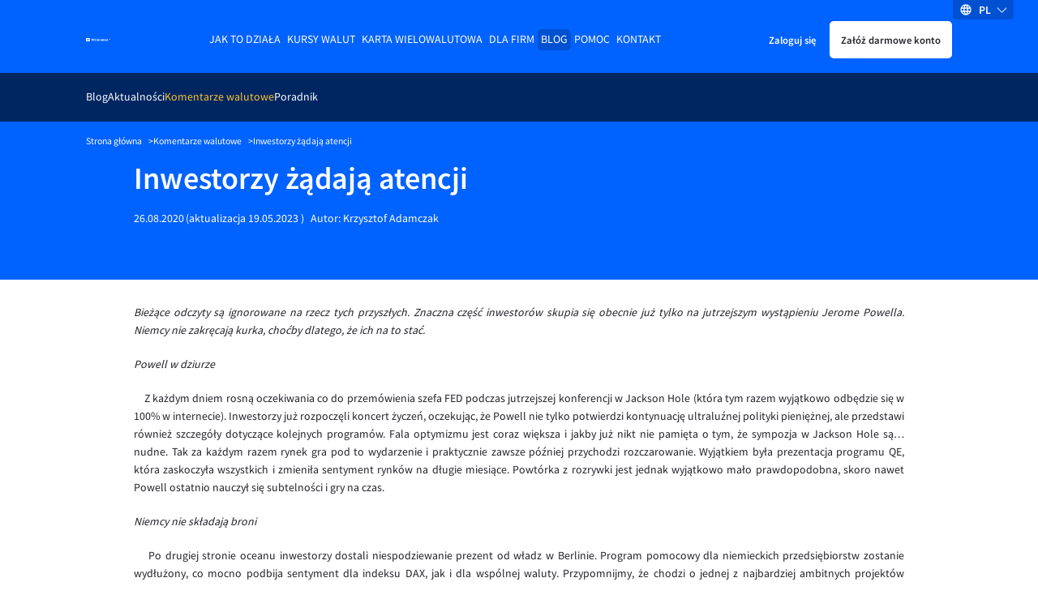

--- FILE ---
content_type: text/html
request_url: https://www.walutomat.pl/komentarze-walutowe/inwestorzy-zadaja-atencji/
body_size: 17790
content:
<!doctype html>
<html lang="pl-PL">

<head>
  <meta charset="UTF-8">
  <meta
    name="viewport"
    content="width=device-width, initial-scale=1"
  >

  <script>
// USER
var USER_BASE_URL_WT = 'https://user.walutomat.pl';
var CMS_BASE_URL_WT = 'https://www.walutomat.pl';
var REGISTRY_URL = 'https://user.walutomat.pl/#/registration';
var LOGIN_BASE_URL_WT = 'https://panel.walutomat.pl/logowanie';
// BIZ
var BIZ_BASE_URL_WT = 'https://biz.walutomat.pl';
var BIZ_CMS_BASE_URL_WT = 'https://walutomat.biz/';
var BIZ_REGISTRY_URL = 'https://biz.walutomat.pl/#/registration/';
var BIZ_LOGIN_BASE_URL_WT = 'https://login-biz.walutomat.pl/';
</script>
<meta name='robots' content='index, follow, max-image-preview:large, max-snippet:-1, max-video-preview:-1' />
	<style>img:is([sizes="auto" i], [sizes^="auto," i]) { contain-intrinsic-size: 3000px 1500px }</style>
	<link rel="alternate" hreflang="pl-pl" href="https://www.walutomat.pl/komentarze-walutowe/inwestorzy-zadaja-atencji/" />
<link rel="alternate" hreflang="x-default" href="https://www.walutomat.pl/komentarze-walutowe/inwestorzy-zadaja-atencji/" />

	<!-- This site is optimized with the Yoast SEO plugin v24.3 - https://yoast.com/wordpress/plugins/seo/ -->
	<title>Inwestorzy żądają atencji - Walutomat.pl</title>
	<meta name="description" content="Kursy walut, decyzje banków centralnych, odczyty makroekonomiczne i najważniejsze wydarzenia na rynku forex komentują eksperci Walutomat.pl" />
	<link rel="canonical" href="https://www.walutomat.pl/komentarze-walutowe/inwestorzy-zadaja-atencji/" />
	<meta property="og:locale" content="pl_PL" />
	<meta property="og:type" content="article" />
	<meta property="og:title" content="Inwestorzy żądają atencji - Walutomat.pl" />
	<meta property="og:description" content="Kursy walut, decyzje banków centralnych, odczyty makroekonomiczne i najważniejsze wydarzenia na rynku forex komentują eksperci Walutomat.pl" />
	<meta property="og:site_name" content="Kantor wymiany walut - Walutomat.pl" />
	<meta property="article:publisher" content="https://facebook.com/walutomat" />
	<meta property="article:modified_time" content="2023-05-19T12:14:28+00:00" />
	<meta property="og:image" content="https://www.walutomat.pl/wp-content/uploads/2015/03/walutomat_logo_fb.png" />
	<meta name="twitter:card" content="summary_large_image" />
	<meta name="twitter:site" content="@walutomat" />
	<script type="application/ld+json" class="yoast-schema-graph">{"@context":"https://schema.org","@graph":[{"@type":"WebPage","@id":"https://www.walutomat.pl/komentarze-walutowe/inwestorzy-zadaja-atencji/","url":"https://www.walutomat.pl/komentarze-walutowe/inwestorzy-zadaja-atencji/","name":"Inwestorzy żądają atencji - Walutomat.pl","isPartOf":{"@id":"https://www.walutomat.pl/#website"},"datePublished":"2020-08-26T13:17:05+00:00","dateModified":"2023-05-19T12:14:28+00:00","description":"Kursy walut, decyzje banków centralnych, odczyty makroekonomiczne i najważniejsze wydarzenia na rynku forex komentują eksperci Walutomat.pl","breadcrumb":{"@id":"https://www.walutomat.pl/komentarze-walutowe/inwestorzy-zadaja-atencji/#breadcrumb"},"inLanguage":"pl-PL","potentialAction":[{"@type":"ReadAction","target":["https://www.walutomat.pl/komentarze-walutowe/inwestorzy-zadaja-atencji/"]}]},{"@type":"BreadcrumbList","@id":"https://www.walutomat.pl/komentarze-walutowe/inwestorzy-zadaja-atencji/#breadcrumb","itemListElement":[{"@type":"ListItem","position":1,"name":"Strona główna","item":"https://www.walutomat.pl/"},{"@type":"ListItem","position":2,"name":"Komentarze walutowe","item":"https://www.walutomat.pl/komentarze-walutowe/"},{"@type":"ListItem","position":3,"name":"Inwestorzy żądają atencji"}]},{"@type":"WebSite","@id":"https://www.walutomat.pl/#website","url":"https://www.walutomat.pl/","name":"Kantor wymiany walut - Walutomat.pl","description":"Walutomat to platforma wymiany walut online, w którym waluty wymienisz z innymi osobami i firmami.","potentialAction":[{"@type":"SearchAction","target":{"@type":"EntryPoint","urlTemplate":"https://www.walutomat.pl/?s={search_term_string}"},"query-input":{"@type":"PropertyValueSpecification","valueRequired":true,"valueName":"search_term_string"}}],"inLanguage":"pl-PL"}]}</script>
	<!-- / Yoast SEO plugin. -->


				<style>@font-face{font-family:Source Sans Pro;src:local("SourceSansPro-Bold"),url(/wp-content/themes/wt-theme/assets/fonts/sourcesanspro/700.woff2) format("woff2"),url(/wp-content/themes/wt-theme/assets/fonts/sourcesanspro/700.woff) format("woff");font-weight:700;font-style:normal;font-display:swap}@font-face{font-family:Source Sans Pro;src:local("SourceSansPro-Semibold"),url(/wp-content/themes/wt-theme/assets/fonts/sourcesanspro/600.woff2) format("woff2"),url(/wp-content/themes/wt-theme/assets/fonts/sourcesanspro/600.woff) format("woff");font-weight:600;font-style:normal;font-display:swap}@font-face{font-family:Source Sans Pro;src:local("SourceSansPro-Regular"),url(/wp-content/themes/wt-theme/assets/fonts/sourcesanspro/400.woff2) format("woff2"),url(/wp-content/themes/wt-theme/assets/fonts/sourcesanspro/400.woff) format("woff");font-weight:400;font-style:normal;font-display:swap}@font-face{font-family:Source Sans Pro;src:local("SourceSansPro-Light"),url(/wp-content/themes/wt-theme/assets/fonts/sourcesanspro/300.woff2) format("woff2"),url(/wp-content/themes/wt-theme/assets/fonts/sourcesanspro/300.woff) format("woff");font-weight:300;font-style:normal;font-display:swap}.h1,.h2,.h3,.h4,.h5,.h6,h1,h2,h3,h4,h5,h6{font-weight:600;color:#23232a}.h1,.h2,.h3,.h4,h1,h2,h3,h4{display:block;margin-bottom:20px}.h1,h1{color:#23232a;font-size:34px;line-height:36px}.h2,h2{font-size:24px;line-height:30px}.h3,h3{font-size:20px;line-height:1.1}a{transition-duration:.3s;transition-timing-function:ease;transition-property:color;color:#0062ff;text-decoration:none}b,strong,th{font-weight:600}th{text-align:left}small{font-size:11px}body{display:flex;flex-direction:column;font-family:Source Sans Pro,system-ui,-apple-system,Segoe UI,Roboto,Ubuntu,Cantarell,Noto Sans,sans-serif;font-size:13px;font-weight:400;line-height:22px;min-height:100%;background-color:#fff;background-color:var(--bg-color);color:#23232a;color:var(--text-color);-ms-scroll-chaining:none;overscroll-behavior:none;overflow-y:scroll;-webkit-overflow-scrolling:touch}*,:after,:before{box-sizing:border-box;-webkit-tap-highlight-color:transparent}*{margin:0}body,html{touch-action:manipulation;-webkit-font-smoothing:antialiased;-moz-osx-font-smoothing:grayscale;font-smoothing:antialiased;text-rendering:optimizeSpeed;-webkit-text-size-adjust:100%;-moz-text-size-adjust:100%;text-size-adjust:100%;text-shadow:rgba(0,0,0,.01) 0 0 1px;scroll-behavior:smooth}html{height:100%}canvas,img,picture,svg,video{display:block;max-width:100%;height:auto;-webkit-user-select:none;-moz-user-select:none;-ms-user-select:none;user-select:none}button,input,select,textarea{font:inherit;color:#23232a}h1,h2,h3,h4,h5,h6,p{word-wrap:break-word}[hidden]{display:none!important}.container{width:100%;max-width:980px;margin:0 auto;padding:0 15px}.white-bg{background-color:#fff;color:#23232a}.blue-100-bg{background-color:#f2f7ff;color:#23232a}.blue-700-bg{background-color:#0062ff;color:#fff}.blue-600-bg{background-color:#2d7eff;color:#fff}.blue-1000-bg{background-color:#002662;color:#fff}.gray-1000-bg{background-color:#23232a;color:#fff}.blue-800-bg{background-color:#0051d2;color:#fff}.content-clip{overflow:hidden;position:relative;flex-grow:1;-webkit-overflow-scrolling:touch}.content-clip--flex{display:flex;flex-direction:column}.standard-paddings{padding-top:42px;padding-bottom:42px}.black-to-gray{filter:invert(41%) sepia(10%) saturate(451%) hue-rotate(182deg) brightness(94%) contrast(80%)}.black-to-orange{filter:invert(75%) sepia(49%) saturate(5509%) hue-rotate(359deg) brightness(102%) contrast(106%)}.black-to-white{filter:invert(100%) sepia(0) saturate(7492%) hue-rotate(319deg) brightness(104%) contrast(100%)}:root{--primary-color:#0062ff;--blue-box-shadow-color:#91919e;--error-text-color:#d11c1c;--input-error-background:#ffeaea;--input-error-text:#d11c1c;--bg-color:#fff;--text-color:#23232a;--text-error-color:#d11c1c;--headline-color:#23232a;--subheadline-color:#23232a;--border-color:#23232a;--blue-100-bg-color:#f2f7ff;--blue-100-bg-headline-color:#23232a;--blue-100-bg-subheadline-color:#23232a;--blue-100-bg-text-color:#23232a;--blue-100-bg-anchor-color:#0062ff;--blue-100-bg-anchor-hover-color:#ffb500;--blue-100-bg-border-color:#23232a;--blue-600-bg-color:#2d7eff;--blue-600-bg-headline-color:#fff;--blue-600-bg-subheadline-color:#fff;--blue-600-bg-text-color:#fff;--blue-600-bg-anchor-color:#fff;--blue-600-bg-anchor-hover-color:#fff;--blue-600-bg-border-color:#7c7c8a;--blue-700-bg-color:#0062ff;--blue-700-bg-headline-color:#fff;--blue-700-bg-subheadline-color:#fff;--blue-700-bg-text-color:#fff;--blue-700-bg-anchor-color:#fff;--blue-700-bg-anchor-hover-color:#ffb500;--blue-700-bg-border-color:#86b5ff;--blue-800-bg-color:#0051d2;--blue-800-bg-headline-color:#fff;--blue-800-bg-subheadline-color:#fff;--blue-800-bg-text-color:#fff;--blue-800-bg-anchor-color:#fff;--blue-800-bg-anchor-hover-color:#fff;--blue-800-bg-border-color:#fff;--blue-1000-bg-color:#002662;--blue-1000-bg-headline-color:#fff;--blue-1000-bg-subheadline-color:#fff;--blue-1000-bg-text-color:#fff;--blue-1000-bg-anchor-color:#fff;--blue-1000-bg-anchor-hover-color:#fff;--blue-1000-bg-border-color:#7c7c8a;--primary-button-border:#0062ff;--primary-button-background:#0062ff;--primary-button-text:#fff;--primary-button-border-hover:#2d7eff;--primary-button-background-hover:#2d7eff;--primary-button-text-hover:#fff;--primary-button-border-active:#2d7eff;--primary-button-background-active:#2d7eff;--primary-button-text-active:#fff;--primary-button-border-focus:#2d7eff;--primary-button-background-focus:#2d7eff;--primary-button-text-focus:#fff;--primary-button-outline-focus:#0062ff}:root,[data-theme=dark]{--secondary-color:#ffb500;--chart-best-purchase:#ad7b00;--chart-best-sale:#0062ff;--chart-average-rate:#00994f;--dark-black-box-shadow-color:#686876;--black-box-shadow-color:#41414d;--disabled-bg-color:#686876;--success-text-color:#00703a;--alert-success-bg-color:#6bffb8;--alert-success-text-color:#41414d;--alert-success-border-color:#6bffb8;--alert-error-bg-color:#ffeaea;--alert-error-text-color:#d11c1c;--alert-error-border-color:#ffeaea;--alert-spinner-bg-color:#ebebf0;--spinner-bg-color:#ebebf0;--spinner-color:#0062ff;--input-error-border:#d11c1c;--anchor-color:#0062ff;--anchor-hover-color:#ffb500;--light-border-color:#cadeff;--show-password-button:#686876;--secondary-button-border:#cadeff;--secondary-button-background:#cadeff;--secondary-button-text:#002662;--secondary-button-border-hover:#f2f7ff;--secondary-button-background-hover:#f2f7ff;--secondary-button-text-hover:#002662;--secondary-button-border-active:#86b5ff;--secondary-button-background-active:#86b5ff;--secondary-button-text-active:#002662;--secondary-button-border-focus:#f2f7ff;--secondary-button-background-focus:#f2f7ff;--secondary-button-text-focus:#002662;--secondary-button-outline-focus:#0062ff;--white-button-border:#fff;--white-button-background:#fff;--white-button-text:#23232a;--white-button-border-hover:#ebebf0;--white-button-background-hover:#ebebf0;--white-button-text-hover:#23232a;--white-button-border-active:#ebebf0;--white-button-background-active:#ebebf0;--white-button-text-active:#23232a;--white-button-border-focus:#ebebf0;--white-button-background-focus:#ebebf0;--white-button-text-focus:#23232a;--white-button-outline-focus:#ebebf0;--transparent-button-border:transparent;--transparent-button-background:transparent;--transparent-button-text:inherit;--transparent-button-border-hover:#2d7eff;--transparent-button-background-hover:#2d7eff;--transparent-button-text-hover:#fff;--transparent-button-border-active:#2d7eff;--transparent-button-background-active:#2d7eff;--transparent-button-text-active:#fff;--transparent-button-border-focus:#2d7eff;--transparent-button-background-focus:#2d7eff;--transparent-button-text-focus:#fff;--transparent-button-outline-focus:#0062ff;--orange-button-border:#ffb500;--orange-button-background:#ffb500;--orange-button-text:#23232a;--orange-button-border-hover:#ffcf5c;--orange-button-background-hover:#ffcf5c;--orange-button-text-hover:#23232a;--orange-button-border-active:#ffcf5c;--orange-button-background-active:#ffcf5c;--orange-button-text-active:#23232a;--orange-button-border-focus:#ffcf5c;--orange-button-background-focus:#ffcf5c;--orange-button-text-focus:#23232a;--orange-button-outline-focus:#0062ff}[data-theme=dark]{--primary-color:#86b5ff;--blue-box-shadow-color:#91919e;--error-text-color:#ff8e8e;--input-error-background:#23232a;--input-error-text:#ff8e8e;--bg-color:#000;--text-color:#f7f7f9;--text-error-color:#ff8e8e;--headline-color:#f7f7f9;--subheadline-color:#f7f7f9;--border-color:#91919e;--blue-100-bg-color:#23232a;--blue-100-bg-headline-color:#f7f7f9;--blue-100-bg-subheadline-color:#f7f7f9;--blue-100-bg-text-color:#f7f7f9;--blue-100-bg-anchor-color:#0062ff;--blue-100-bg-anchor-hover-color:#ffb500;--blue-100-bg-border-color:#91919e;--blue-600-bg-color:#2d7eff;--blue-600-bg-headline-color:#fff;--blue-600-bg-subheadline-color:#fff;--blue-600-bg-text-color:#fff;--blue-600-bg-anchor-color:#fff;--blue-600-bg-anchor-hover-color:#fff;--blue-600-bg-border-color:#7c7c8a;--blue-700-bg-color:#0062ff;--blue-700-bg-headline-color:#fff;--blue-700-bg-subheadline-color:#fff;--blue-700-bg-text-color:#fff;--blue-700-bg-anchor-color:#fff;--blue-700-bg-anchor-hover-color:#ffb500;--blue-700-bg-border-color:#86b5ff;--blue-800-bg-color:#0051d2;--blue-800-bg-headline-color:#fff;--blue-800-bg-subheadline-color:#fff;--blue-800-bg-text-color:#fff;--blue-800-bg-anchor-color:#fff;--blue-800-bg-anchor-hover-color:#fff;--blue-800-bg-border-color:#fff;--blue-1000-bg-color:#002662;--blue-1000-bg-headline-color:#fff;--blue-1000-bg-subheadline-color:#fff;--blue-1000-bg-text-color:#fff;--blue-1000-bg-anchor-color:#fff;--blue-1000-bg-anchor-hover-color:#fff;--blue-1000-bg-border-color:#7c7c8a;--primary-button-border:#86b5ff;--primary-button-background:#86b5ff;--primary-button-text:#000;--primary-button-border-hover:#5a99ff;--primary-button-background-hover:#5a99ff;--primary-button-text-hover:#000;--primary-button-border-active:#5a99ff;--primary-button-background-active:#5a99ff;--primary-button-text-active:#000;--primary-button-border-focus:#5a99ff;--primary-button-background-focus:#5a99ff;--primary-button-text-focus:#000;--primary-button-outline-focus:#5a99ff}.header{padding-top:22px;padding-bottom:20px;position:relative}.header__container{position:relative;z-index:9998}.header.container{max-width:1098px}.header__inner{display:flex;align-items:center;justify-content:space-between;height:42px}.header__logotype-anchor{display:inline-block;line-height:0}.header__logotype{position:relative;display:flex;margin-right:auto;min-width:30px}.header__fast-cta{display:flex;align-items:center;margin-left:10px}.header__register.button{padding:10px 12px}.header__sign-in{padding:10px 5px;margin-right:5px}.header__mobile-button-container{display:flex;margin-right:10px}.header__mobile-button{border-radius:5px;-webkit-appearance:none;-moz-appearance:none;appearance:none;cursor:pointer;border:none;height:28px;width:28px;background-image:url("data:image/svg+xml;charset=utf-8,%3Csvg xmlns='http://www.w3.org/2000/svg' viewBox='0 0 32 32'%3E%3Cpath fill='%23fff' d='M4 10h24a2 2 0 000-4H4a2 2 0 000 4zm24 4H4a2 2 0 000 4h24a2 2 0 000-4zm0 8H4a2 2 0 000 4h24a2 2 0 000-4z'/%3E%3C/svg%3E");background-repeat:no-repeat;background-position:50%;background-color:transparent;background-size:22px}.header__menu-anchor{display:inline-block;margin-bottom:30px}.header__menu-wrapper{position:fixed;top:0;bottom:0;left:0;width:230px;background-color:#002662;transform:translateX(-100%);transition:transform .3s linear;overflow-y:auto;padding:32px 16px;z-index:2;-webkit-overflow-scrolling:touch}.header__menu-background{position:fixed;top:0;right:0;bottom:0;left:0;background-color:#000;opacity:.3;display:none;z-index:1}.button{-webkit-appearance:none;-moz-appearance:none;appearance:none;cursor:pointer;padding:10px 18px;font-size:12px;border:2px solid #0062ff;border:2px solid var(--primary-button-border);background-color:#0062ff;background-color:var(--primary-button-background);color:#fff;color:var(--primary-button-text);border-radius:5px;text-decoration:none;transition-duration:.5s;transition-timing-function:ease;transition-property:color,opacity,background-color,border-color;display:inline-block;text-align:center}.button--secondary{border-color:#cadeff;border-color:var(--secondary-button-border);background-color:#cadeff;background-color:var(--secondary-button-background);color:#002662;color:var(--secondary-button-text)}.button--white{border-color:#fff;border-color:var(--white-button-border);background-color:#fff;background-color:var(--white-button-background);color:#23232a;color:var(--white-button-text)}.button--transparent{border-color:transparent;border-color:var(--transparent-button-border);background-color:transparent;background-color:var(--transparent-button-background);color:inherit;color:var(--transparent-button-text)}.button--orange{border-color:#ffb500;border-color:var(--orange-button-border);background-color:#ffb500;background-color:var(--orange-button-background);color:#23232a;color:var(--orange-button-text)}.button.is-bold{font-weight:600}.button.is-uppercase{text-transform:uppercase}.button.is-full-width{width:100%}.button.is-big{font-size:18px;line-height:24px}.main-desktop-menu,.main-desktop-menu__container{padding-left:0;list-style:none}.main-desktop-menu ul{list-style:none;padding-left:20px}.main-desktop-menu>.main-desktop-menu__item>.main-desktop-menu__item-anchor{text-transform:uppercase;text-decoration:none}.main-desktop-menu .current-menu-item>.main-desktop-menu__item-anchor{color:#ffc22e}.main-desktop-menu__item-anchor{margin-bottom:12px;display:flex;text-decoration:none;color:#fff}.main-desktop-menu .menu-item-has-children>.main-desktop-menu__item-anchor{display:flex;align-items:center}.main-desktop-menu .menu-item-has-children>.main-desktop-menu__item-anchor:after{content:"";border:solid #fff;border-width:0 1px 1px 0;display:inline-block!important;padding:3px;margin-left:auto;transition:all .3s ease-out;transform:rotate(45deg);margin-right:1px}.main-desktop-menu .menu-item-has-children>.main-desktop-menu__sub-menu-1,.main-desktop-menu .menu-item-has-children>.main-desktop-menu__sub-menu-2{display:none!important}.main-mobile-menu{display:none;position:absolute;top:calc(100% + 7px);left:50%;transform:translateX(-50%);flex-direction:column;border:1px solid #ebebf0;border-radius:5px;background-color:#fff;padding:0;max-height:280px;overflow:auto;list-style:none;text-align:center;color:#23232a;-webkit-overflow-scrolling:touch}.main-mobile-menu__container{position:relative;z-index:3;height:45px;color:#fff}.main-mobile-menu__container:before{position:absolute;top:0;bottom:0;left:50%;background:#002662;z-index:-1;width:100vw;transform:translateX(-50vw);content:""}.main-mobile-menu__container.is-sticky{position:fixed;top:0;right:0;left:0;z-index:100}.main-mobile-menu__btn{display:block;border:none;background-color:transparent;margin:auto;padding-right:12px;padding-left:12px;height:100%;color:#fff;cursor:pointer;transition:all .2s ease-out}.main-mobile-menu__btn:after{display:inline-block;border:solid #fff;border-width:0 1px 1px 0;transition:all .2s ease-out;transform:rotate(45deg);margin-bottom:2px;margin-left:10px;padding:4px;content:""}.lang-switcher.is-desktop{position:absolute;top:0;right:30px;z-index:9999;display:none}.lang-switcher__inner{position:relative}.lang-switcher__switcher-list{list-style:none;margin:0;padding:0}.lang-switcher__switcher-dropdown{left:calc(50% - 27px);top:10px;width:55px;position:relative;box-shadow:0 3px 7px #41414d;border-radius:5px;background-color:#fff}.lang-switcher__switcher-dropdown:before{display:block;content:" ";position:absolute;width:0;height:0;border-color:transparent transparent #fff;border-style:solid;border-width:0 7.5px 10px;top:-10px;right:20px}.lang-switcher__switcher-link{display:block;padding:5px 10px;color:#41414d}.lang-switcher__switcher-link:hover{color:#41414d;text-decoration:none}.lang-switcher__switcher-option{cursor:pointer;-webkit-user-select:none;-moz-user-select:none;-ms-user-select:none;user-select:none;text-align:center;text-transform:uppercase}.lang-switcher__switcher-option:not(:last-of-type){border-bottom:1px solid #ebebf0}.lang-switcher__switcher-option.focus-visible,.lang-switcher__switcher-option.is-selected,.lang-switcher__switcher-option:active,.lang-switcher__switcher-option:focus-visible,.lang-switcher__switcher-option:hover{font-weight:700}.lang-switcher__current-lang{display:flex;flex-direction:row;width:75px;height:24px;align-items:center;justify-content:space-evenly;cursor:pointer}.lang-switcher__current-lang.is-desktop{background:#0051d2;border-bottom-left-radius:4px;border-bottom-right-radius:4px}.lang-switcher__current-lang.is-mobile{background-color:#0051d2;border-radius:5px;height:32px;width:78px}.lang-switcher__current-lang-icon{flex-shrink:0;flex-grow:0;display:flex;height:16px;width:16px}.lang-switcher__current-lang-label{color:#fff;font-weight:600;text-transform:uppercase;flex-shrink:0;flex-grow:0;-webkit-user-select:none;-moz-user-select:none;-ms-user-select:none;user-select:none}.lang-switcher__current-lang-chevron{display:flex;height:13px;width:13px;flex-shrink:0;flex-grow:0}.single-page-header__content-wrapper{padding-bottom:40px}.single-page-header__title{color:#fff}.single-page-header__content.is-squeezed,.single-page-header__title.is-squeezed{max-width:400px}.single-page-header__content{font-size:15px;line-height:18px}.single-page-header__content--mb-24{margin-bottom:24px}.single-page-header__background{display:none}.breadcrumbs{max-width:1098px}.breadcrumbs__container{padding-top:16px;padding-bottom:16px;font-size:11px;line-height:17px;background-color:#0062ff;color:#fff}.breadcrumbs__list{list-style:none;margin:0;padding:0;display:flex;flex-wrap:wrap;gap:8px}.breadcrumbs__item:not(:last-child):after{content:">";margin-left:8px;speak:none}.breadcrumbs__anchor{color:#fff}.chevron-left,.chevron-right{-webkit-user-select:none;-moz-user-select:none;-ms-user-select:none;user-select:none}.chevron-right:after{transform:rotate(-45deg)}.chevron-left:before,.chevron-right:after{content:"";position:relative;display:inline-block;min-height:7px;min-width:7px;border-color:transparent currentcolor currentcolor transparent;border-style:solid;border-width:1px;margin-left:3px;margin-right:3px}.chevron-left:before{transform:rotate(135deg)}.blog-pagination{display:flex;align-items:center;padding-top:35px}.blog-pagination__arrow-holder{margin:0 5px}.blog-pagination__number-input{padding:7px;height:36px;width:36px;color:#23232a;border:1px solid #23232a;border-rdaius:5px;margin-right:5px;text-align:center}.blog-pagination__link{display:flex;padding:10px}.blog-pagination__link:after{content:"";background-image:url("data:image/svg+xml;charset=utf-8,%3Csvg xmlns='http://www.w3.org/2000/svg' viewBox='0 0 129 129'%3E%3Cpath fill='%230062ff' d='M121.3 34.6a4.1 4.1 0 00-5.8 0l-51 51.1-51.1-51.1a4.1 4.1 0 00-5.8 5.8l53.9 53.9a4 4 0 002.9 1.2c1 0 2.1-.4 2.9-1.2l53.9-53.9a4 4 0 00.1-5.8z'/%3E%3C/svg%3E");width:14px;height:14px;display:inline-block;background-repeat:no-repeat;transform:rotate(270deg)}.blog-pagination__link.is-reverse{transform:rotate(180deg)}.single-page-header__wrap{margin-top:12px}.single-page-header__photo{border-radius:100%;margin-bottom:8px;height:80px;flex-shrink:0}.single-page-header__date{margin-right:2px}.single-page-header__date-wrap{display:flex;margin-right:8px}.single-page-header__author-link{color:#fff;text-decoration:none}.blog-apetizers{max-width:980px;margin:auto;padding:50px 15px}.blog-apetizers__title{border-bottom:1px solid #23232a;margin-top:13px;margin-bottom:30px;padding-bottom:18px}.blog-apetizers__grid{display:-ms-grid;display:grid;grid-template-columns:repeat(auto-fit,310px);grid-row-gap:10px;row-gap:10px;grid-column-gap:10px;-moz-column-gap:10px;column-gap:10px;justify-content:center}.blog-apetizers__grid.is-padding{padding-top:30px}.blog-apetizers__grid.is-empty{text-align:center}.blog-apetizers__pagination{display:flex;justify-content:flex-end;align-items:center}.currency-comment-apetizer{min-height:360px;height:100%}.currency-comment-apetizer__anchor.focus-visible,.currency-comment-apetizer__anchor:active,.currency-comment-apetizer__anchor:focus-visible,.currency-comment-apetizer__anchor:hover{color:#fff;text-decoration:none}.currency-comment-apetizer__meta{padding:30px 30px 0;display:flex;flex-direction:column}.currency-comment-apetizer__author-container{border-top:1px solid #86b5ff}.currency-comment-apetizer__inner{display:flex;flex-direction:column;justify-content:space-between;height:100%}.currency-comment-apetizer__meta-category{text-transform:uppercase;margin-bottom:30px}.currency-comment-apetizer__meta-title{color:#fff;min-height:44px;font-size:20px;line-height:1.1;font-weight:600;margin-bottom:20px}.knowledge-apetizer{min-height:360px;height:100%}.knowledge-apetizer__anchor.focus-visible,.knowledge-apetizer__anchor:active,.knowledge-apetizer__anchor:focus-visible,.knowledge-apetizer__anchor:hover{color:#23232a;text-decoration:none}.knowledge-apetizer__inner{height:100%;display:flex;flex-direction:column;justify-content:flex-start}.knowledge-apetizer__meta{padding:36px}.knowledge-apetizer__meta-title{color:#23232a;min-height:66px;font-size:20px;line-height:1.1;font-weight:600;margin:0 0 20px}.knowledge-apetizer__media-picture{display:flex;justify-content:center;align-items:center;height:100%}.knowledge-apetizer__media-asset{display:block;margin:0 auto;width:100%;height:186px;-o-object-fit:cover;object-fit:cover}.knowledge-apetizer__media-asset.image-contain{-o-object-fit:contain;object-fit:contain;max-width:200px;max-height:80%;height:auto}.knowledge-apetizer__media{background-color:#0062ff;height:186px}.knowledge-apetizer__meta-info{margin-bottom:15px}.knowledge-apetizer__meta-info-category{font-weight:700;padding-right:10px;border-right:1px solid #23232a;margin-right:10px}.news-apetizer{min-height:360px;height:100%}.news-apetizer__anchor.focus-visible,.news-apetizer__anchor:active,.news-apetizer__anchor:focus-visible,.news-apetizer__anchor:hover{color:#23232a;text-decoration:none}.news-apetizer__inner{height:100%;display:flex;flex-direction:column;justify-content:flex-start}.news-apetizer__meta{padding:10px}.news-apetizer__meta-title{color:#23232a;min-height:66px;font-size:20px;line-height:1.1;font-weight:600;margin:0 0 20px}.news-apetizer__meta-info{margin-bottom:15px}.news-apetizer__media{background-color:#0062ff;height:186px}.news-apetizer__media.is-general{display:flex;align-items:center;justify-content:center}.news-apetizer__media-asset{display:block;margin:0 auto;width:100%;height:100%;-o-object-fit:cover;object-fit:cover}.news-apetizer__meta-info-category{font-weight:700;padding-right:10px;border-right:1px solid #23232a;margin-right:10px}.article-section__toc{margin-bottom:30px}.article-section__body{display:flex;flex-direction:column;padding-top:30px;padding-bottom:30px;border-bottom:1px solid #23232a;margin-bottom:30px}.article-section__content-separator{border:none;height:1px;background-color:#23232a}.article-section__disclaimer{margin:10px 0;color:#23232a;font-size:11px;line-height:18px}.article-section table,.article-section ul{margin-bottom:25px}.article-section .article-author{position:relative;background-color:#f2f7ff;margin-top:40px;padding:40px 0}@media (min-width:480px){.h2,h2{font-size:28px;line-height:34px}.button.is-big{font-size:20px}}@media (min-width:768px){.h1,h1{font-size:36px;line-height:40px}.header__sign-in{padding:10px}.single-page-header__inner{display:flex;align-items:center;justify-content:space-between;gap:32px}.single-page-header__background{display:block}.single-page-header__background-image{width:220px}.single-page-header__wrap{display:flex}.single-page-header__photo{margin-right:18px}.single-page-header.blog .single-page-header__background-image{width:207px}.news-apetizer__meta{padding:18px}.news-apetizer__media-asset{aspect-ratio:5/3;width:auto}}@media (min-width:992px){.standard-paddings{padding-top:84px;padding-bottom:84px}.blog-apetizers__title{margin-top:0}.news-apetizer__meta{padding:36px}}@media (min-width:1113px){.header{padding-top:28px}.header__inner{justify-content:flex-start}.header__logotype{margin-right:10px}.header__menu-anchor,.header__mobile-button-container{display:none}.header__menu-wrapper{position:static;transform:none;width:auto;z-index:0;padding:0;background-color:unset;margin-left:auto;margin-right:auto;overflow:visible;transition:none}.main-desktop-menu{display:flex;gap:8px}.main-desktop-menu__container{display:flex}.main-desktop-menu ul{padding-left:0}.main-desktop-menu>.main-desktop-menu__item>.main-desktop-menu__item-anchor{padding:2px 4px}.main-desktop-menu>.current-menu-ancestor>.main-desktop-menu__item-anchor,.main-desktop-menu>.current-menu-item>.main-desktop-menu__item-anchor,.main-desktop-menu>.current-menu-parent>.main-desktop-menu__item-anchor{background-color:#0051d2!important;border-radius:5px;color:#fff}.main-desktop-menu__item-anchor{margin-bottom:0}.main-desktop-menu .menu-item-has-children>.main-desktop-menu__item-anchor:after{display:none!important}.main-desktop-menu>.current-menu-ancestor>.main-desktop-menu__sub-menu-1,.main-desktop-menu>.current-menu-item>.main-desktop-menu__sub-menu-1{display:flex!important;justify-content:flex-start;align-items:center;position:absolute;z-index:1;top:100%;left:0;width:100%;height:60px;padding:0 15px;gap:24px}.main-desktop-menu>.current-menu-ancestor>.main-desktop-menu__sub-menu-1:before,.main-desktop-menu>.current-menu-item>.main-desktop-menu__sub-menu-1:before{content:"";position:absolute;z-index:-1;top:0;bottom:0;left:50%;margin-left:-50vw;width:100vw;background-color:#002662}.main-desktop-menu>.current-menu-ancestor>.main-desktop-menu__sub-menu-1.is-sticky,.main-desktop-menu>.current-menu-item>.main-desktop-menu__sub-menu-1.is-sticky{position:fixed;top:0;z-index:100;max-width:1098px;margin:auto;left:0;right:0}.main-desktop-menu>.current-menu-ancestor>.main-desktop-menu__sub-menu-1>.main-desktop-menu__item,.main-desktop-menu>.current-menu-item>.main-desktop-menu__sub-menu-1>.main-desktop-menu__item{position:relative;padding:10px 0}.main-desktop-menu>.current-menu-ancestor>.main-desktop-menu__sub-menu-1>.main-desktop-menu__item.open:before,.main-desktop-menu>.current-menu-item>.main-desktop-menu__sub-menu-1>.main-desktop-menu__item.open:before{content:"";position:absolute;z-index:1;top:calc(100% - 6px);left:50%;height:0;width:0;transform:translateX(-50%);border:7px solid transparent;border-bottom-color:#ebebf0;pointer-events:none}.main-desktop-menu .main-desktop-menu__sub-menu-2{position:absolute;z-index:1;top:calc(100% + 8px);left:50%;transform:translateX(-50%);height:auto;width:auto;display:none;-ms-grid-columns:1fr;grid-template-columns:1fr;background-color:#fff;border:1px solid #ebebf0;border-radius:5px;margin-left:0;max-height:280px;min-width:100px;overflow-y:scroll;overflow-x:hidden;-webkit-overflow-scrolling:touch}.main-desktop-menu .main-desktop-menu__sub-menu-2.open{display:-ms-grid!important;display:grid!important;-ms-grid-columns:1fr 1fr;grid-template-columns:1fr 1fr}.main-desktop-menu .main-desktop-menu__sub-menu-2 .main-desktop-menu__item{margin:0}.main-desktop-menu .main-desktop-menu__sub-menu-2 .main-desktop-menu__item:not(:last-child){border-bottom:1px solid #ebebf0}.main-desktop-menu .main-desktop-menu__sub-menu-2 .main-desktop-menu__item.current-menu-ancestor>.main-desktop-menu__item-anchor,.main-desktop-menu .main-desktop-menu__sub-menu-2 .main-desktop-menu__item.current-menu-item>.main-desktop-menu__item-anchor{color:#0062ff}.main-desktop-menu .main-desktop-menu__sub-menu-2 .main-desktop-menu__item .main-desktop-menu__item-anchor{color:#23232a;padding:10px;white-space:nowrap}.lang-switcher.is-mobile,.main-mobile-menu__container{display:none}.lang-switcher.is-desktop{display:block}.single-page-header__content-wrapper{padding-bottom:64px}.single-page-header__background-image{width:380px}.breadcrumbs__container{padding-top:76px;padding-bottom:16px}.breadcrumbs__container--flat{padding-top:16px;padding-bottom:16px}.single-page-header.blog .single-page-header__background-image{width:407px}}@media (max-width:767px){.button.mobile-full-width{width:100%}}</style>
<meta name="generator" content="WPML ver:4.6.15 stt:9,1,4,3,27,42,46,47,10,2,56;" />
    <script data-cookieconsent="ignore">
      function mergeObjects() {var resObj = {};for(var i=0; i < arguments.length; i += 1) {var obj = arguments[i],keys = Object.keys(obj);for(var j=0; j < keys.length; j += 1) {resObj[keys[j]] = obj[keys[j]];}}return resObj;}
      window.dataLayer = window.dataLayer || [];
      window.dataLayer.push({
        original_location: document.location.protocol + '//' + document.location.hostname + document.location.pathname
        + document.location.search
      });
      window.dataLayer.push(mergeObjects({'page_location' : document.location.pathname + document.location.search}, {"event":"page_view","page_type":"Inwestorzy \u017c\u0105daj\u0105 atencji","language":"PL"}));
    </script>	<script defer type="text/plain" data-cookieconsent="marketing" src="https://www.walutomat.pl/wp-content/themes/wt-theme/assets/scripts/global/marketing-cookies.js?ver=260121-103820"></script>	<script defer type="text/javascript" data-cookieconsent="ignore" src="https://www.walutomat.pl/wp-content/themes/wt-theme/assets/scripts/global/webWorker.js?ver=260121-103820"></script>	<script defer type="text/javascript" data-cookieconsent="ignore" src="https://www.walutomat.pl/wp-content/themes/wt-theme/assets/scripts/global/script.js?ver=260121-103821"></script><!-- Google Tag Manager -->
<script data-cookieconsent="ignore">
  let isLoaded = false;

  function loadGtmScript(w = window, d = document, s = 'script', l = 'dataLayer', i = 'GTM-HPW5') {
    w[l] = w[l] || [];
    w[l].push({
      'gtm.start': new Date().getTime(),
      event: 'gtm.js'
    });
    var f = d.getElementsByTagName(s)[0],
      j = d.createElement(s),
      dl = l != 'dataLayer' ? '&l=' + l : '';
    j.async = true;
    j.src = 'https://www.googletagmanager.com/gtm.js?id=' + i + dl;
    f.parentNode.insertBefore(j, f);
  }

  function loadLazyScript() {
    if (isLoaded) return;
    isLoaded = true;
    loadGtmScript();

    // Remove listeners after the first call (for older browsers)
    document.removeEventListener("scroll", loadLazyScript);
    document.removeEventListener("mousemove", loadLazyScript);
    document.removeEventListener("touchstart", loadLazyScript);
  }

  // Listening for user interactions
  document.addEventListener("scroll", loadLazyScript);
  document.addEventListener("mousemove", loadLazyScript);
  document.addEventListener("touchstart", loadLazyScript);

  // Fallback – loading after 3.5 seconds if the user has not interacted
  setTimeout(loadLazyScript, 3500);
</script>
<!-- End Google Tag Manager -->
<link 
  rel="icon" 
  href="/favicon.ico" 
  type="image/x-icon"
>
<link 
  rel="shortcut icon" 
  href="/favicon.ico" 
  type="image/x-icon"
>
<link
  rel="apple-touch-icon"
  sizes="152x152"
  href="/apple-touch-icon.png"
>
<link
  rel="icon"
  type="image/png"
  sizes="32x32"
  href="/favicon-32x32.png"
>
<link
  rel="icon"
  type="image/png"
  sizes="16x16"
  href="/favicon-16x16.png"
>
<link
  rel="manifest"
  href="/site.webmanifest"
>
<link
  rel="mask-icon"
  href="/safari-pinned-tab.svg"
  color="#5bbad5"
>
<meta
  name="msapplication-TileColor"
  content="#da532c"
>
<meta
  name="theme-color"
  content="#ffffff"
>
</head>

<body class="currency_comments-template-default single single-currency_comments postid-6899">
  <!-- Google Tag Manager (noscript) -->
<noscript>
  <iframe
    src="https://www.googletagmanager.com/ns.html?id=GTM-HPW5"
    height="0"
    width="0"
    style="display:none;visibility:hidden"
  ></iframe>
</noscript>
<!-- End Google Tag Manager (noscript) -->

  <main class="content-clip">
    
<div class="header__container blue-700-bg">
  <header class="header container">
    <div class="header__inner">

      <div class="header__mobile-button-container">
        <button
          aria-label="menu"
          class="header__mobile-button"
          type="button"
        ></button>
      </div>

      <div class="header__logotype">
        <a
          href="https://www.walutomat.pl/"
          class="header__logotype-anchor"
        >
          <picture>
            <source
              srcset="https://www.walutomat.pl/wp-content/themes/wt-theme/assets/images/brand/walutomat-white-wide.svg?ver=240229-81820"
              media="(min-width: 768px)"
              width="154"
              height="25"
            />
            <img
              src="https://www.walutomat.pl/wp-content/themes/wt-theme/assets/images/brand/walutomat-white-short.svg?ver=240229-81820"
              alt="Walutomat logo"
              width="30"
              height="30"
              class="header__logotype-asset"
            />
          </picture>
        </a>
      </div>

      <div class="header__menu-wrapper">
        <a
          href="https://www.walutomat.pl/"
          class="header__menu-anchor"
        >
          <img
            src="https://www.walutomat.pl/wp-content/themes/wt-theme/assets/images/brand/walutomat-white-short.svg?ver=240229-81820"
            alt="Logotyp Walutomat"
            height="42"
            width="42"
            decoding="async"
            class="header__menu-logo"
          />
        </a>

        <nav id="main-desktop-menu-container" class="main-desktop-menu__container"><ul id="main-desktop-menu" class="main-desktop-menu"><li class="menu-item-has-children main-desktop-menu__item main-desktop-menu__item"><a href="https://www.walutomat.pl/jak-to-dziala/" class="main-desktop-menu__item-anchor">Jak to działa</a>
<ul class="main-desktop-menu__sub-menu-1">
	<li class="main-desktop-menu__item main-desktop-menu__item"><a href="https://www.walutomat.pl/jak-to-dziala/" class="main-desktop-menu__item-anchor">Jak to działa</a></li>
	<li class="main-desktop-menu__item main-desktop-menu__item"><a href="https://www.walutomat.pl/prowizje-i-rabaty/" class="main-desktop-menu__item-anchor">Prowizje i rabaty</a></li>
	<li class="main-desktop-menu__item main-desktop-menu__item"><a href="https://www.walutomat.pl/metody-platnosci/" class="main-desktop-menu__item-anchor">Metody płatności</a></li>
	<li class="main-desktop-menu__item main-desktop-menu__item"><a href="https://www.walutomat.pl/banki/" class="main-desktop-menu__item-anchor">Banki i przelewy</a></li>
	<li class="main-desktop-menu__item main-desktop-menu__item"><a href="https://www.walutomat.pl/przelewy-zagraniczne/" class="main-desktop-menu__item-anchor">Przelewy zagraniczne</a></li>
	<li class="main-desktop-menu__item main-desktop-menu__item"><a href="https://www.walutomat.pl/aplikacja-mobilna/" class="main-desktop-menu__item-anchor">Aplikacja mobilna</a></li>
	<li class="main-desktop-menu__item main-desktop-menu__item"><a href="https://www.walutomat.pl/bezpieczenstwo/" class="main-desktop-menu__item-anchor">Bezpieczeństwo</a></li>
</ul>
</li>
<li class="menu-item-has-children main-desktop-menu__item main-desktop-menu__item"><a href="https://www.walutomat.pl/kursy-walut/" class="main-desktop-menu__item-anchor">Kursy walut</a>
<ul class="main-desktop-menu__sub-menu-1">
	<li class="main-desktop-menu__item main-desktop-menu__item"><a href="https://www.walutomat.pl/kursy-walut/" class="main-desktop-menu__item-anchor">Kursy walut</a></li>
	<li class="main-desktop-menu__item main-desktop-menu__item"><a href="https://www.walutomat.pl/kursy-walut/eur-pln/" class="main-desktop-menu__item-anchor">EUR/PLN</a></li>
	<li class="main-desktop-menu__item main-desktop-menu__item"><a href="https://www.walutomat.pl/kursy-walut/usd-pln/" class="main-desktop-menu__item-anchor">USD/PLN</a></li>
	<li class="main-desktop-menu__item main-desktop-menu__item"><a href="https://www.walutomat.pl/kursy-walut/chf-pln/" class="main-desktop-menu__item-anchor">CHF/PLN</a></li>
	<li class="main-desktop-menu__item main-desktop-menu__item"><a href="https://www.walutomat.pl/kursy-walut/gbp-pln/" class="main-desktop-menu__item-anchor">GBP/PLN</a></li>
	<li class="main-desktop-menu__item main-desktop-menu__item"><a href="https://www.walutomat.pl/kursy-walut/czk-pln/" class="main-desktop-menu__item-anchor">CZK/PLN</a></li>
	<li class="main-desktop-menu__item main-desktop-menu__item"><a href="https://www.walutomat.pl/kursy-walut/dkk-pln/" class="main-desktop-menu__item-anchor">DKK/PLN</a></li>
	<li class="main-desktop-menu__item main-desktop-menu__item"><a href="https://www.walutomat.pl/kursy-walut/nok-pln/" class="main-desktop-menu__item-anchor">NOK/PLN</a></li>
	<li class="main-desktop-menu__item main-desktop-menu__item"><a href="https://www.walutomat.pl/kursy-walut/sek-pln/" class="main-desktop-menu__item-anchor">SEK/PLN</a></li>
	<li class="menu-item-has-children main-desktop-menu__item main-desktop-menu__item"><a href="#" class="main-desktop-menu__item-anchor">Inne pary walutowe</a>
	<ul class="main-desktop-menu__sub-menu-2">
		<li class="main-desktop-menu__item main-desktop-menu__item"><a href="https://www.walutomat.pl/kursy-walut/aud-pln/" class="main-desktop-menu__item-anchor">AUD/PLN</a></li>
		<li class="main-desktop-menu__item main-desktop-menu__item"><a href="https://www.walutomat.pl/kursy-walut/bgn-pln/" class="main-desktop-menu__item-anchor">BGN/PLN</a></li>
		<li class="main-desktop-menu__item main-desktop-menu__item"><a href="https://www.walutomat.pl/kursy-walut/cad-pln/" class="main-desktop-menu__item-anchor">CAD/PLN</a></li>
		<li class="main-desktop-menu__item main-desktop-menu__item"><a href="https://www.walutomat.pl/kursy-walut/cny-pln/" class="main-desktop-menu__item-anchor">CNY/PLN</a></li>
		<li class="main-desktop-menu__item main-desktop-menu__item"><a href="https://www.walutomat.pl/kursy-walut/hkd-pln/" class="main-desktop-menu__item-anchor">HKD/PLN</a></li>
		<li class="main-desktop-menu__item main-desktop-menu__item"><a href="https://www.walutomat.pl/kursy-walut/huf-pln/" class="main-desktop-menu__item-anchor">HUF/PLN</a></li>
		<li class="main-desktop-menu__item main-desktop-menu__item"><a href="https://www.walutomat.pl/kursy-walut/ils-pln/" class="main-desktop-menu__item-anchor">ILS/PLN</a></li>
		<li class="main-desktop-menu__item main-desktop-menu__item"><a href="https://www.walutomat.pl/kursy-walut/jpy-pln/" class="main-desktop-menu__item-anchor">JPY/PLN</a></li>
		<li class="main-desktop-menu__item main-desktop-menu__item"><a href="https://www.walutomat.pl/kursy-walut/nzd-pln/" class="main-desktop-menu__item-anchor">NZD/PLN</a></li>
		<li class="main-desktop-menu__item main-desktop-menu__item"><a href="https://www.walutomat.pl/kursy-walut/ron-pln/" class="main-desktop-menu__item-anchor">RON/PLN</a></li>
		<li class="main-desktop-menu__item main-desktop-menu__item"><a href="https://www.walutomat.pl/kursy-walut/sgd-pln/" class="main-desktop-menu__item-anchor">SGD/PLN</a></li>
		<li class="main-desktop-menu__item main-desktop-menu__item"><a href="https://www.walutomat.pl/kursy-walut/try-pln/" class="main-desktop-menu__item-anchor">TRY/PLN</a></li>
		<li class="main-desktop-menu__item main-desktop-menu__item"><a href="https://www.walutomat.pl/kursy-walut/zar-pln/" class="main-desktop-menu__item-anchor">ZAR/PLN</a></li>
		<li class="main-desktop-menu__item main-desktop-menu__item"><a href="https://www.walutomat.pl/kursy-walut/eur-usd/" class="main-desktop-menu__item-anchor">EUR/USD</a></li>
		<li class="main-desktop-menu__item main-desktop-menu__item"><a href="https://www.walutomat.pl/kursy-walut/eur-gbp/" class="main-desktop-menu__item-anchor">EUR/GBP</a></li>
		<li class="main-desktop-menu__item main-desktop-menu__item"><a href="https://www.walutomat.pl/kursy-walut/eur-chf/" class="main-desktop-menu__item-anchor">EUR/CHF</a></li>
		<li class="main-desktop-menu__item main-desktop-menu__item"><a href="https://www.walutomat.pl/kursy-walut/eur-czk/" class="main-desktop-menu__item-anchor">EUR/CZK</a></li>
		<li class="main-desktop-menu__item main-desktop-menu__item"><a href="https://www.walutomat.pl/kursy-walut/eur-dkk/" class="main-desktop-menu__item-anchor">EUR/DKK</a></li>
		<li class="main-desktop-menu__item main-desktop-menu__item"><a href="https://www.walutomat.pl/kursy-walut/eur-nok/" class="main-desktop-menu__item-anchor">EUR/NOK</a></li>
		<li class="main-desktop-menu__item main-desktop-menu__item"><a href="https://www.walutomat.pl/kursy-walut/eur-sek/" class="main-desktop-menu__item-anchor">EUR/SEK</a></li>
		<li class="main-desktop-menu__item main-desktop-menu__item"><a href="https://www.walutomat.pl/kursy-walut/eur-aud/" class="main-desktop-menu__item-anchor">EUR/AUD</a></li>
		<li class="main-desktop-menu__item main-desktop-menu__item"><a href="https://www.walutomat.pl/kursy-walut/eur-bgn/" class="main-desktop-menu__item-anchor">EUR/BGN</a></li>
		<li class="main-desktop-menu__item main-desktop-menu__item"><a href="https://www.walutomat.pl/kursy-walut/eur-cad/" class="main-desktop-menu__item-anchor">EUR/CAD</a></li>
		<li class="main-desktop-menu__item main-desktop-menu__item"><a href="https://www.walutomat.pl/kursy-walut/eur-cny/" class="main-desktop-menu__item-anchor">EUR/CNY</a></li>
		<li class="main-desktop-menu__item main-desktop-menu__item"><a href="https://www.walutomat.pl/kursy-walut/eur-hkd/" class="main-desktop-menu__item-anchor">EUR/HKD</a></li>
		<li class="main-desktop-menu__item main-desktop-menu__item"><a href="https://www.walutomat.pl/kursy-walut/eur-huf/" class="main-desktop-menu__item-anchor">EUR/HUF</a></li>
		<li class="main-desktop-menu__item main-desktop-menu__item"><a href="https://www.walutomat.pl/kursy-walut/eur-ils/" class="main-desktop-menu__item-anchor">EUR/ILS</a></li>
		<li class="main-desktop-menu__item main-desktop-menu__item"><a href="https://www.walutomat.pl/kursy-walut/eur-jpy/" class="main-desktop-menu__item-anchor">EUR/JPY</a></li>
		<li class="main-desktop-menu__item main-desktop-menu__item"><a href="https://www.walutomat.pl/kursy-walut/eur-nzd/" class="main-desktop-menu__item-anchor">EUR/NZD</a></li>
		<li class="main-desktop-menu__item main-desktop-menu__item"><a href="https://www.walutomat.pl/kursy-walut/eur-ron/" class="main-desktop-menu__item-anchor">EUR/RON</a></li>
		<li class="main-desktop-menu__item main-desktop-menu__item"><a href="https://www.walutomat.pl/kursy-walut/eur-sgd/" class="main-desktop-menu__item-anchor">EUR/SGD</a></li>
		<li class="main-desktop-menu__item main-desktop-menu__item"><a href="https://www.walutomat.pl/kursy-walut/eur-try/" class="main-desktop-menu__item-anchor">EUR/TRY</a></li>
		<li class="main-desktop-menu__item main-desktop-menu__item"><a href="https://www.walutomat.pl/kursy-walut/eur-zar/" class="main-desktop-menu__item-anchor">EUR/ZAR</a></li>
		<li class="main-desktop-menu__item main-desktop-menu__item"><a href="https://www.walutomat.pl/kursy-walut/gbp-usd/" class="main-desktop-menu__item-anchor">GBP/USD</a></li>
		<li class="main-desktop-menu__item main-desktop-menu__item"><a href="https://www.walutomat.pl/kursy-walut/usd-chf/" class="main-desktop-menu__item-anchor">USD/CHF</a></li>
		<li class="main-desktop-menu__item main-desktop-menu__item"><a href="https://www.walutomat.pl/kursy-walut/gbp-chf/" class="main-desktop-menu__item-anchor">GBP/CHF</a></li>
	</ul>
</li>
</ul>
</li>
<li class="menu-item-has-children main-desktop-menu__item main-desktop-menu__item"><a href="https://www.walutomat.pl/karta-wielowalutowa/" class="main-desktop-menu__item-anchor">Karta wielowalutowa</a>
<ul class="main-desktop-menu__sub-menu-1">
	<li class="main-desktop-menu__item main-desktop-menu__item"><a href="https://www.walutomat.pl/karta-wielowalutowa/" class="main-desktop-menu__item-anchor">Karta wielowalutowa</a></li>
	<li class="main-desktop-menu__item main-desktop-menu__item"><a href="https://www.walutomat.pl/karta-wielowalutowa/visa-benefit/" class="main-desktop-menu__item-anchor">Visa Benefit</a></li>
</ul>
</li>
<li class="menu-item-has-children main-desktop-menu__item main-desktop-menu__item"><a href="https://www.walutomat.pl/firmy/" class="main-desktop-menu__item-anchor">Dla firm</a>
<ul class="main-desktop-menu__sub-menu-1">
	<li class="main-desktop-menu__item main-desktop-menu__item"><a href="https://www.walutomat.pl/firmy/" class="main-desktop-menu__item-anchor">Dla firm</a></li>
	<li class="main-desktop-menu__item main-desktop-menu__item"><a href="https://www.walutomat.pl/api/" class="main-desktop-menu__item-anchor">API dla biznesu</a></li>
	<li class="main-desktop-menu__item main-desktop-menu__item"><a href="https://www.walutomat.pl/firmy/partnerstwa/" class="main-desktop-menu__item-anchor">Partnerstwa</a></li>
	<li class="main-desktop-menu__item main-desktop-menu__item"><a href="https://www.walutomat.pl/landing/business/?ref=pl_pp_c1_dlafirm_button_b2b_pl_na_pl_na_biznes" class="main-desktop-menu__item-anchor">Walutomat Business</a></li>
</ul>
</li>
<li class="menu-item-has-children current-menu-parent current-menu-ancestor main-desktop-menu__item main-desktop-menu__item"><a href="https://www.walutomat.pl/blog/" class="main-desktop-menu__item-anchor">Blog</a>
<ul class="main-desktop-menu__sub-menu-1">
	<li class="main-desktop-menu__item main-desktop-menu__item"><a href="https://www.walutomat.pl/blog/" class="main-desktop-menu__item-anchor">Blog</a></li>
	<li class="main-desktop-menu__item main-desktop-menu__item"><a href="https://www.walutomat.pl/aktualnosci/" class="main-desktop-menu__item-anchor">Aktualności</a></li>
	<li class="current-menu-item main-desktop-menu__item main-desktop-menu__item"><a href="https://www.walutomat.pl/komentarze-walutowe/" class="main-desktop-menu__item-anchor" aria-current="page">Komentarze walutowe</a></li>
	<li class="main-desktop-menu__item main-desktop-menu__item"><a href="https://www.walutomat.pl/poradnik/" class="main-desktop-menu__item-anchor">Poradnik</a></li>
</ul>
</li>
<li class="menu-item-has-children main-desktop-menu__item main-desktop-menu__item"><a href="https://www.walutomat.pl/pomoc/" class="main-desktop-menu__item-anchor">Pomoc</a>
<ul class="main-desktop-menu__sub-menu-1">
	<li class="main-desktop-menu__item main-desktop-menu__item"><a href="https://www.walutomat.pl/pomoc/" class="main-desktop-menu__item-anchor">Pomoc</a></li>
	<li class="main-desktop-menu__item main-desktop-menu__item"><a href="https://www.walutomat.pl/pomoc/najczesciej-zadawane-pytania/" class="main-desktop-menu__item-anchor">FAQ</a></li>
	<li class="main-desktop-menu__item main-desktop-menu__item"><a href="https://www.walutomat.pl/pomoc/konto-i-oplaty/" class="main-desktop-menu__item-anchor">Konto i opłaty</a></li>
	<li class="main-desktop-menu__item main-desktop-menu__item"><a href="https://www.walutomat.pl/pomoc/wymiana-walut/" class="main-desktop-menu__item-anchor">Wymiana walut</a></li>
	<li class="main-desktop-menu__item main-desktop-menu__item"><a href="https://www.walutomat.pl/pomoc/banki-i-przelewy/" class="main-desktop-menu__item-anchor">Banki i przelewy</a></li>
	<li class="main-desktop-menu__item main-desktop-menu__item"><a href="https://www.walutomat.pl/pomoc/przelewy-z-zagranicy/" class="main-desktop-menu__item-anchor">Przelewy zagraniczne</a></li>
	<li class="main-desktop-menu__item main-desktop-menu__item"><a href="https://www.walutomat.pl/pomoc/slowniczek/" class="main-desktop-menu__item-anchor">Słowniczek</a></li>
</ul>
</li>
<li class="menu-item-has-children main-desktop-menu__item main-desktop-menu__item"><a href="https://www.walutomat.pl/kontakt/" class="main-desktop-menu__item-anchor">Kontakt</a>
<ul class="main-desktop-menu__sub-menu-1">
	<li class="main-desktop-menu__item main-desktop-menu__item"><a href="https://www.walutomat.pl/kontakt/" class="main-desktop-menu__item-anchor">Kontakt</a></li>
	<li class="main-desktop-menu__item main-desktop-menu__item"><a href="https://www.walutomat.pl/dla-mediow/" class="main-desktop-menu__item-anchor">Dla mediów</a></li>
</ul>
</li>
</ul></nav>        <div class="mobile-menu__langs">
          
<div
  class="lang-switcher is-mobile"
  data-lang-switcher
>
  <div class="lang-switcher__inner">
    <div class="lang-switcher__current-lang is-mobile">
      <span class="lang-switcher__current-lang-icon"></span>
      <span class="lang-switcher__current-lang-label">
        pl      </span>
      <span class="lang-switcher__current-lang-chevron"></span>
    </div>
    <div class="lang-switcher__switcher">
      <div
        class="lang-switcher__switcher-dropdown is-mobile"
        hidden
        data-lang-dropdown
      >
        <ul class="lang-switcher__switcher-list">
                    <li
            class="lang-switcher__switcher-option is-selected"
            data-select-lang="pl"
          >
            <a
              class="lang-switcher__switcher-link"
              href="https://www.walutomat.pl/"
            >
              pl            </a>
          </li>
                    <li
            class="lang-switcher__switcher-option "
            data-select-lang="en"
          >
            <a
              class="lang-switcher__switcher-link"
              href="https://www.walutomat.com/en/"
            >
              en            </a>
          </li>
                    <li
            class="lang-switcher__switcher-option "
            data-select-lang="cs"
          >
            <a
              class="lang-switcher__switcher-link"
              href="https://www.walutomat.com/cs/"
            >
              cs            </a>
          </li>
                    <li
            class="lang-switcher__switcher-option "
            data-select-lang="de"
          >
            <a
              class="lang-switcher__switcher-link"
              href="https://www.walutomat.com/de/"
            >
              de            </a>
          </li>
                    <li
            class="lang-switcher__switcher-option "
            data-select-lang="es"
          >
            <a
              class="lang-switcher__switcher-link"
              href="https://www.walutomat.com/es/"
            >
              es            </a>
          </li>
                    <li
            class="lang-switcher__switcher-option "
            data-select-lang="fr"
          >
            <a
              class="lang-switcher__switcher-link"
              href="https://www.walutomat.com/fr/"
            >
              fr            </a>
          </li>
                    <li
            class="lang-switcher__switcher-option "
            data-select-lang="it"
          >
            <a
              class="lang-switcher__switcher-link"
              href="https://www.walutomat.com/it/"
            >
              it            </a>
          </li>
                    <li
            class="lang-switcher__switcher-option "
            data-select-lang="ro"
          >
            <a
              class="lang-switcher__switcher-link"
              href="https://www.walutomat.com/ro/"
            >
              ro            </a>
          </li>
                    <li
            class="lang-switcher__switcher-option "
            data-select-lang="ru"
          >
            <a
              class="lang-switcher__switcher-link"
              href="https://www.walutomat.com/ru/"
            >
              ru            </a>
          </li>
                    <li
            class="lang-switcher__switcher-option "
            data-select-lang="sk"
          >
            <a
              class="lang-switcher__switcher-link"
              href="https://www.walutomat.com/sk/"
            >
              sk            </a>
          </li>
                    <li
            class="lang-switcher__switcher-option "
            data-select-lang="uk"
          >
            <a
              class="lang-switcher__switcher-link"
              href="https://www.walutomat.com/uk/"
            >
              ua            </a>
          </li>
                  </ul>
      </div>
    </div>
  </div>
</div>
        </div>
      </div>

      <div class="header__menu-background"></div>

      <div class="header__fast-cta">
        <a
          class="header__sign-in button button--transparent is-bold"
          href="https://panel.walutomat.pl/logowanie?lang=pl"
          data-track-click="anchor-button"
        >
          Zaloguj się        </a>
        <a
          class="header__register button button--white is-bold"
          href="https://user.walutomat.pl/?lang=pl#/registration"
          data-track-click="anchor-button"
        >
          Załóż darmowe konto        </a>
      </div>

    </div>
  </header>
</div>

<div
  class="lang-switcher is-desktop"
  data-lang-switcher
>
  <div class="lang-switcher__inner">
    <div class="lang-switcher__current-lang is-desktop">
      <span class="lang-switcher__current-lang-icon"></span>
      <span class="lang-switcher__current-lang-label">
        pl      </span>
      <span class="lang-switcher__current-lang-chevron"></span>
    </div>
    <div class="lang-switcher__switcher">
      <div
        class="lang-switcher__switcher-dropdown is-desktop"
        hidden
        data-lang-dropdown
      >
        <ul class="lang-switcher__switcher-list">
                    <li
            class="lang-switcher__switcher-option is-selected"
            data-select-lang="pl"
          >
            <a
              class="lang-switcher__switcher-link"
              href="https://www.walutomat.pl/"
            >
              pl            </a>
          </li>
                    <li
            class="lang-switcher__switcher-option "
            data-select-lang="en"
          >
            <a
              class="lang-switcher__switcher-link"
              href="https://www.walutomat.com/en/"
            >
              en            </a>
          </li>
                    <li
            class="lang-switcher__switcher-option "
            data-select-lang="cs"
          >
            <a
              class="lang-switcher__switcher-link"
              href="https://www.walutomat.com/cs/"
            >
              cs            </a>
          </li>
                    <li
            class="lang-switcher__switcher-option "
            data-select-lang="de"
          >
            <a
              class="lang-switcher__switcher-link"
              href="https://www.walutomat.com/de/"
            >
              de            </a>
          </li>
                    <li
            class="lang-switcher__switcher-option "
            data-select-lang="es"
          >
            <a
              class="lang-switcher__switcher-link"
              href="https://www.walutomat.com/es/"
            >
              es            </a>
          </li>
                    <li
            class="lang-switcher__switcher-option "
            data-select-lang="fr"
          >
            <a
              class="lang-switcher__switcher-link"
              href="https://www.walutomat.com/fr/"
            >
              fr            </a>
          </li>
                    <li
            class="lang-switcher__switcher-option "
            data-select-lang="it"
          >
            <a
              class="lang-switcher__switcher-link"
              href="https://www.walutomat.com/it/"
            >
              it            </a>
          </li>
                    <li
            class="lang-switcher__switcher-option "
            data-select-lang="ro"
          >
            <a
              class="lang-switcher__switcher-link"
              href="https://www.walutomat.com/ro/"
            >
              ro            </a>
          </li>
                    <li
            class="lang-switcher__switcher-option "
            data-select-lang="ru"
          >
            <a
              class="lang-switcher__switcher-link"
              href="https://www.walutomat.com/ru/"
            >
              ru            </a>
          </li>
                    <li
            class="lang-switcher__switcher-option "
            data-select-lang="sk"
          >
            <a
              class="lang-switcher__switcher-link"
              href="https://www.walutomat.com/sk/"
            >
              sk            </a>
          </li>
                    <li
            class="lang-switcher__switcher-option "
            data-select-lang="uk"
          >
            <a
              class="lang-switcher__switcher-link"
              href="https://www.walutomat.com/uk/"
            >
              ua            </a>
          </li>
                  </ul>
      </div>
    </div>
  </div>
</div>
<nav id="main-mobile-menu-container" class="main-mobile-menu__container"><ul id="main-mobile-menu" class="main-mobile-menu">






<li class="main-mobile-menu__item main-mobile-menu__item" data-expandable-container="true"><a href="https://www.walutomat.pl/blog/" class="main-mobile-menu__item-anchor" data-chevron="true">Blog</a></li><li class="main-mobile-menu__item main-mobile-menu__item" data-expandable-container="true"><a href="https://www.walutomat.pl/aktualnosci/" class="main-mobile-menu__item-anchor" data-chevron="true">Aktualno&#x15B;ci</a></li><li class="current-menu-item main-mobile-menu__item main-mobile-menu__item" data-expandable-container="true"><a href="https://www.walutomat.pl/komentarze-walutowe/" class="main-mobile-menu__item-anchor" aria-current="page" data-chevron="true">Komentarze walutowe</a></li><li class="main-mobile-menu__item main-mobile-menu__item" data-expandable-container="true"><a href="https://www.walutomat.pl/poradnik/" class="main-mobile-menu__item-anchor" data-chevron="true">Poradnik</a></li></ul><button class="main-mobile-menu__btn">Komentarze walutowe</button></nav>
    <div class="breadcrumbs__container">
      <nav aria-label="Breadcrumbs" class="breadcrumbs container"><ol class="breadcrumbs__list"><li class="breadcrumbs__item"><a class="breadcrumbs__anchor" href="https://www.walutomat.pl/">Strona główna</a></li><li class="breadcrumbs__item"><a class="breadcrumbs__anchor" href="https://www.walutomat.pl/komentarze-walutowe/">Komentarze walutowe</a></li><li class="breadcrumbs__item breadcrumbs__item--last" aria-current="page">Inwestorzy żądają atencji</li></ol></nav>    </div>
      <link rel="preload" href="https://www.walutomat.pl/wp-content/themes/wt-theme/pages/blog/assets/styles/_styles.min.e9ec8f71.css?ver=260121-103833" as="style" onload="this.onload=null;this.rel='stylesheet'">
  <noscript><link rel="stylesheet" href="https://www.walutomat.pl/wp-content/themes/wt-theme/pages/blog/assets/styles/_styles.min.e9ec8f71.css?ver=260121-103833"></noscript>
<article>
  
<header class="single-page-header blue-700-bg  no-image">
  <div class="single-page-header__inner container">
    <div class="single-page-header__content-wrapper">
      <h1 class="single-page-header__title">
        Inwestorzy żądają atencji      </h1>

      
      <div class="single-page-header__wrap">
                <div class="single-page-header__date-wrap">
          <time
            class="single-page-header__date"
            datetime="2020-08-26T15:17:05+02:00"
            itemprop="datePublished"
          >
            26.08.2020          </time>

                    <p>
            (aktualizacja            <time
              datetime="2023-05-19T14:14:28+02:00"
              itemprop="dateModified"
            >
              19.05.2023            </time>)
          </p>
                  </div>
        
                <p class="single-page-header__author">
          Autor:           <a
            class="single-page-header__author-link"
            target="_blank"
            href="https://www.walutomat.pl/autor/krzysztof-adamczak/"
            title="Krzysztof Adamczak"
          >
            Krzysztof Adamczak          </a>
        </p>
              </div>
    </div>
  </div>
</header>
  <div class="article-section container">
    <div class="article-section__inner">
      <div class="article-section__body article">
        <p style="text-align: justify;"><i>Bieżące odczyty są ignorowane na rzecz tych przyszłych. Znaczna część inwestorów skupia się obecnie już tylko na jutrzejszym wystąpieniu Jerome Powella. Niemcy nie zakręcają kurka, choćby dlatego, że ich na to stać.</i></p>
<p style="text-align: justify;"><i>Powell w dziurze</i></p>
<p style="text-align: justify;"><i>    </i>Z każdym dniem rosną oczekiwania co do przemówienia szefa FED podczas jutrzejszej konferencji w Jackson Hole (która tym razem wyjątkowo odbędzie się w 100% w internecie). Inwestorzy już rozpoczęli koncert życzeń, oczekując, że Powell nie tylko potwierdzi kontynuację ultraluźnej polityki pieniężnej, ale przedstawi również szczegóły dotyczące kolejnych programów. Fala optymizmu jest coraz większa i jakby już nikt nie pamięta o tym, że sympozja w Jackson Hole są… nudne. Tak za każdym razem rynek gra pod to wydarzenie i praktycznie zawsze później przychodzi rozczarowanie. Wyjątkiem była prezentacja programu QE, która zaskoczyła wszystkich i zmieniła sentyment rynków na długie miesiące. Powtórka z rozrywki jest jednak wyjątkowo mało prawdopodobna, skoro nawet Powell ostatnio nauczył się subtelności i gry na czas. <span id="more-6899"></span></p>
<p style="text-align: justify;"><i>Niemcy nie składają broni</i></p>
<p style="text-align: justify;"><i>    </i>Po drugiej stronie oceanu inwestorzy dostali niespodziewanie prezent od władz w Berlinie. Program pomocowy dla niemieckich przedsiębiorstw zostanie wydłużony, co mocno podbija sentyment dla indeksu DAX, jak i dla wspólnej waluty. Przypomnijmy, że chodzi o jednej z najbardziej ambitnych projektów ratowania miejsc pracy, gdyż rząd centralny dopłaca do zagrożonego stanowiska nawet 66% pensji. Między innymi ten program stoi zarówno za ostatnim pozytywnym odczytem dynamiki PKB, jak i za wyjątkową dziurą budżetową u naszego zachodniego sąsiada. Jest to szczególnie istotne teraz, gdy Europa coraz bardziej obawia się drugiej fali pandemii koronawirusa i kolejne granice zostają zamknięte.</p>
<p style="text-align: justify;"><i>Złoty w defensywie</i></p>
<p style="text-align: justify;"><i>    </i>Na szerokim rynku warto również zwrócić uwagę na zamieszanie na funcie, po tym, jak unijny negocjator zganił stronę brytyjską za brak postępów w rozmowach. Powoli zbliżamy się do deadline&#8217;u, a kompromisu nie widać nawet na horyzoncie. Mimo tego funt radzi sobie dziś całkiem nieźle, co może wskazywać na to, że po pierwsze rynek ma ciekawsze tematy, a po drugie jest przyzwyczajony do tego, że obie strony zaczną się dogadywać dopiero, będąc postawione pod ścianą. Dalej wyjątkowo słabo sobie radzi rubel, dla którego te wakacje to pasmo nieustannych klęsk. Zresztą w podobnym nastroju są posiadacze tureckiej liry. Rynek szuka ryzyka i wyższych stóp zwrotu, jednak tak szalony jeszcze nie jest. W odwrocie jest także nasz złoty. Euro znów kosztuje powyżej 4,40 zł. Dolar dotarł do linii trendu przy 3,74 zł. Frank swoje linie wybił bez problemu i obecnie kosztuje 4,10 zł. Drożeje nawet funt, targany własnymi problemami, za szterlinga należy zapłacić 4,91 zł.</p>
        <hr class="article-section__content-separator" />
        <p class="article-section__disclaimer">
          Przedstawione, w dystrybuowanych przez serwis raportach, poglądy, oceny i wnioski są wyrazem osobistych
          poglądów autorów i nie mają charakteru rekomendacji autora lub serwisu Walutomat.pl do nabycia lub zbycia albo
          powstrzymania się od dokonania transakcji w odniesieniu do jakichkolwiek walut lub papierów wartościowych.
          Poglądy te jak i inne treści raportów nie stanowią „rekomendacji" lub „doradztwa" w rozumieniu ustawy z dnia
          29 lipca 2005 o obrocie instrumentami finansowymi. Wyłączną odpowiedzialność za decyzje inwestycyjne, podjęte
          lub zaniechane na podstawie komentarza, raportu lub z wykorzystaniem wniosków w nim zawartych, ponosi
          inwestor.
        </p>
        <p class="article-section__disclaimer">
          Autorzy serwisu są również właścicielem majątkowych praw autorskich do treści. Zabronione jest kopiowanie,
          przedrukowywanie, udostępnianie osobom trzecim i rozpowszechnianie treści w całości lub we fragmentach bez
          zgody autorów serwisu. Zgodę taką można uzyskać pisząc na adres
          <a href="mailto:kontakt@walutomat.pl">kontakt@walutomat.pl</a>.
        </p>
      </div>
    </div>
  </div>
    <section class="container">
    <div class="article-read-more__author article-read-more__author--grid">
            <img width="110" height="110" src="https://www.walutomat.pl/wp-content/uploads/2015/12/adamczak-mae.jpg" class="article-read-more__author-asset article-read-more__author-half" alt="adamczak-mae" loading="lazy" decoding="async" />            <div class="article-read-more__author-half">
        <h3 class="article-read-more__author-title">Autor</h3>
        <p><a href="https://www.walutomat.pl/autor/krzysztof-adamczak/">Krzysztof Adamczak</a></p>
      </div>
            <p class="article-read-more__author-desc">Dealer walutowy związany z serwisem Walutomat.pl od 2015 roku. Swoją przygodę z rynkami finansowymi rozpoczął jeszcze w czasach akademickich. Uwielbia rozmawiać o rynkach zarówno z ekspertami, jak i studentami, z którymi dzieli się wiedzą również podczas gościnnych wykładów na uczelniach oraz na specjalistycznych eventach. Zawodowo zajmuje się hedgingiem, a prywatnie spekulacją na walutach, surowcach oraz indeksach giełdowych. 
</p>
          </div>
  </section>
    <footer class="container article-read-more">
    <h2 class="article-read-more__title">Zobacz także</h2>
    <hr class="article-section__content-separator" />
    <div class="article-read-more__container">
                                    <div class="article-read-more__card">
        <p class="article-read-more__article-comment">walutowy</p>
        <a
          class="article-read-more__article-title"
          href="https://www.walutomat.pl/komentarze-walutowe/czy-sell-america-przejdzie-w-sell-everything/"
        >
          Czy Sell-America przejdzie w Sell-Everything?        </a>
        <span class="article-read-more__article-date">
          21 sty 2026        </span>

                <hr class="article-read-more__hr" />
        <div class="article-read-more__author">
          <picture>
            <img width="110" height="110" src="https://www.walutomat.pl/wp-content/uploads/2019/10/adam-maly.jpg" class="article-read-more__author-asset" alt="" loading="lazy" decoding="async" />          </picture>
          <div>
            <span class="article-read-more__author-name">
              Adam Fuchs            </span>
          </div>
        </div>
              </div>
                        <div class="article-read-more__card">
        <p class="article-read-more__article-comment">walutowy</p>
        <a
          class="article-read-more__article-title"
          href="https://www.walutomat.pl/komentarze-walutowe/trump-grozi-rentownosci-reaguja/"
        >
          Trump grozi – rentowności reagują        </a>
        <span class="article-read-more__article-date">
          20 sty 2026        </span>

                <hr class="article-read-more__hr" />
        <div class="article-read-more__author">
          <picture>
            <img width="110" height="110" src="https://www.walutomat.pl/wp-content/uploads/2015/12/adamczak-mae.jpg" class="article-read-more__author-asset" alt="" loading="lazy" decoding="async" />          </picture>
          <div>
            <span class="article-read-more__author-name">
              Krzysztof Adamczak            </span>
          </div>
        </div>
              </div>
                        <div class="article-read-more__card">
        <p class="article-read-more__article-comment">walutowy</p>
        <a
          class="article-read-more__article-title"
          href="https://www.walutomat.pl/komentarze-walutowe/clami-o-grenlandie/"
        >
          Cłami o Grenlandię        </a>
        <span class="article-read-more__article-date">
          19 sty 2026        </span>

                <hr class="article-read-more__hr" />
        <div class="article-read-more__author">
          <picture>
            <img width="110" height="110" src="https://www.walutomat.pl/wp-content/uploads/2015/12/adamczak-mae.jpg" class="article-read-more__author-asset" alt="" loading="lazy" decoding="async" />          </picture>
          <div>
            <span class="article-read-more__author-name">
              Krzysztof Adamczak            </span>
          </div>
        </div>
              </div>
                      </div>
  </footer>
</article>
<div
  class="cookiebanner__backdrop"
  hidden
></div>
<div
  id="cookiebanner__container"
  class="cookiebanner__container"
  hidden
>
  
<section
  id="cookiebanner"
  class="cookiebanner"
>
  <div class="cookiebanner__description-container">
    <h2 class="cookiebanner__headline">Polityka cookies</h2>
    <div class="cookiebanner__content is-scrollable">
      <p>Serwis Walutomat.pl wykorzystuje pliki cookies. Możesz zaakceptować lub odrzucić wszystkie pliki cookies poza niezbędnymi do funkcjonowania serwisu oraz zmienić ich ustawienia. Twoja zgoda na przechowywanie informacji i przetwarzanie danych umożliwia nam poprawę funkcjonalności strony oraz prezentowanie Ci spersonalizowanych treści i reklam. Więcej informacji znajdziesz w naszej <a href="https://www.walutomat.pl/polityka-prywatnosci-i-cookies/">Polityce cookies</a>.</p>
    </div>
  </div>
  <div class="cookiebanner__buttons-container">
    <button
      id="banner-accept-all-button"
      class="cookiebanner__accept-all-button cookiebanner__button button is-bold"
      type="button"
      data-track-click="cookies_consent"
    >
      Akceptuję wszystkie    </button>
    <button
      id="banner-open-details-button"
      class="cookiebanner__open-details-button cookiebanner__button button button--secondary is-bold"
      type="button"
      data-track-click="cookies_customize"
    >
      Dostosuj    </button>
  </div>
</section>
  
<section
  id="cookiedetails"
  class="cookiedetails"
  hidden
>
  <div class="cookiedetails__content">
    <h2 class="cookiedetails__headline">
      Ustawienia plików cookies    </h2>
    <div class="cookiedetails__description-container">
      <div class="cookiedetails__description">
        <p>Serwis Walutomat.pl wykorzystuje pliki cookies. Możesz zaakceptować lub odrzucić wszystkie pliki cookies poza niezbędnymi do funkcjonowania serwisu oraz zmienić ich ustawienia. Twoja zgoda na przechowywanie informacji i przetwarzanie danych umożliwia nam poprawę funkcjonalności strony oraz prezentowanie Ci spersonalizowanych treści i reklam. Więcej informacji znajdziesz w naszej <a href="https://www.walutomat.pl/polityka-prywatnosci-i-cookies/">Polityce cookies</a>.</p>
      </div>
      <button
        id="details-accept-all-button"
        class="cookiedetails__accept-all-button cookiedetails__button button is-bold"
        type="button"
        data-track-click="cookies_consent"
      >
        Akceptuję wszystkie      </button>
    </div>

    <h2 class="cookiedetails__headline">
      Zarządzaj preferencjami zgody    </h2>
    <div class="manage-cookies">
      <details
        id="necessary-cookies"
        class="manage-cookies__category"
      >
        <summary class="manage-cookies__category-head">
          <div class="manage-cookies__category-head-inner">
            <h3 class="manage-cookies__category-name">
              Cookies niezbędne            </h3>
            <p class="manage-cookies__category-hint">
              Zawsze aktywne</p>
          </div>
        </summary>
        <div class="manage-cookies__category-body">
          <p>Te pliki cookie są niezbędne dla prawidłowego działania strony. Umożliwiają nam m.in. zapamiętywanie wyrażonych przez Ciebie zgód, wybranych ustawień, zawartości formularzy itp. Możesz zablokować techniczne cookies w ustawieniach swojej przeglądarki, ale wówczas system może przestać działać lub nie działać poprawnie.</p>
        </div>
      </details>
      <details
        id="analytical-cookies"
        class="manage-cookies__category"
      >
        <summary class="manage-cookies__category-head">
          <div class="manage-cookies__category-head-inner">
            <h3 class="manage-cookies__category-name">
              Cookies analityczne            </h3>
            <div
              id="analytical-switcher"
              class="manage-cookies__switcher"
            >
              <button
                class="manage-cookies__switcher-button"
                type="button"
              ></button>
            </div>
          </div>
        </summary>
        <div class="manage-cookies__category-body">
          <p>Umożliwiają nam kolekcjonowanie danych na temat stron, które wyświetlasz, działań, jakie na nich podejmujesz czy miejsc, z których do nas trafiasz. Dzięki nim możemy wprowadzać ulepszenia na naszej stronie oraz mierzyć skuteczność naszych działań marketingowych.</p>
          <div class="manage-cookies__parters-list">
            <a
              class="manage-cookies__partner"
              href="https://business.safety.google/privacy/"
              target="_blank"
            >Google</a>,
            <a
              class="manage-cookies__partner"
              href="https://www.microsoft.com/privacy/privacystatement"
              target="_blank"
            >Microsoft</a>
          </div>
        </div>
      </details>
      <details
        id="marketing-cookies"
        class="manage-cookies__category"
      >
        <summary class="manage-cookies__category-head">
          <div class="manage-cookies__category-head-inner">
            <h3 class="manage-cookies__category-name">
              Cookies marketingowe            </h3>
            <div
              id="marketing-switcher"
              class="manage-cookies__switcher"
            >
              <button
                class="manage-cookies__switcher-button"
                type="button"
              ></button>
            </div>
          </div>
        </summary>
        <div class="manage-cookies__category-body">
          <p>Dzięki nim możemy dostosowywać treści do konkretnego odbiorcy i prowadzić kampanie marketingowe.</p>
          <div class="manage-cookies__parters-list">
            <a
              class="manage-cookies__partner"
              href="https://business.safety.google/privacy/"
              target="_blank"
            >Google</a>,
            <a
              class="manage-cookies__partner"
              href="https://www.microsoft.com/privacy/privacystatement"
              target="_blank"
            >Microsoft</a>
          </div>
        </div>
      </details>
    </div>
  </div>
  <div class="cookiedetails__buttons-container">
    <button
      id="details-reject-all-button"
      class="cookiedetails__reject-all-button cookiedetails__button button button--secondary is-bold"
      type="button"
      data-track-click="cookies_consent"
    >
      Odrzuć wszystkie    </button>
    <button
      id="details-accept-selected-button"
      class="cookiedetails__accept-selected-button cookiedetails__button button is-bold"
      type="button"
      data-track-click="cookies_consent"
    >
      Zapisz moje wybory    </button>
  </div>
</section>
</div>

<div
  id="cookiewidget-container"
  class="cookiewidget__container"
  hidden
>
  
<button
  id="cookiewidget"
  class="cookiewidget"
  type="button"
>
  <img
    src="https://www.walutomat.pl/wp-content/themes/wt-theme/assets/images/cookie.svg?ver=240305-162522"
    width="48"
    height="48"
    alt="cookie"
    loading="lazy"
    decoding="async"
  >
</button>

<section
  id="cookiewidget-dialog"
  class="cookiewidget-dialog"
  hidden
>
  <div class="cookiewidget-dialog__head">
    <h2 class="cookiewidget-dialog__headline">
      Twoje ustawienia plików cookies    </h2>
    <button
      id="widget-close-buttton"
      class="cookiewidget-dialog__close-button"
      type="button"
    >
      <i
        class="icon icon-cancel"
        role="img"
        aria-label="Cancel"
      ></i>
    </button>
  </div>
  <div class="cookiewidget-dialog__content-container">
    <h3 class="cookiewidget-dialog__content-headline">
      Twój obecny stan    </h3>
    <ul class="cookiewidget-dialog__list list-style-reset">
      <li
        id="cookiewidget-necessary"
        class="cookiewidget-dialog__list-item"
      >
        <i
          id="cookiewidget-necessary-icon"
          class="icon icon-check"
          role="img"
          aria-label="Accept"
        ></i>
        <p class="cookiewidget-dialog__cookies-name">
          Niezbędne        </p>
      </li>
      <li
        id="cookiewidget-statistics"
        class="cookiewidget-dialog__list-item"
      >
        <i
          id="cookiewidget-statistics-icon"
          class="icon icon-cancel"
          role="img"
          aria-label="Cancel"
        ></i>
        <p class="cookiewidget-dialog__cookies-name">
          Analityczne        </p>
      </li>
      <li
        id="cookiewidget-marketing"
        class="cookiewidget-dialog__list-item"
      >
        <i
          id="cookiewidget-marketing-icon"
          class="icon icon-cancel"
          role="img"
          aria-label="Cancel"
        ></i>
        <p class="cookiewidget-dialog__cookies-name">
          Marketingowe        </p>
      </li>
    </ul>
  </div>
  <div class="cookiewidget-dialog__content-container">
    <h3 class="cookiewidget-dialog__content-headline">
      Dane szczegółowe    </h3>
    <div class="cookiewidget-dialog__content">
      <h4 class="cookiewidget-dialog__content-subheadline">
        Data zgody      </h4>
      <p
        id="cookiewidget-consent-date"
        class="cookiewidget-dialog__content-paragraph"
      >
        xxx
      </p>
      <h4 class="cookiewidget-dialog__content-subheadline">
        Identyfikator zgody      </h4>
      <p
        id="cookiewidget-consent-id"
        class="cookiewidget-dialog__content-paragraph"
      >
        xxx
      </p>
    </div>
  </div>
  <div class="cookiewidget-dialog__buttons-container">
    <button
      id="widget-reject-all-button"
      class="cookiewidget-dialog__reject-all-button button button--secondary is-bold "
      type="button"
      data-track-click="cookies_consent"
    >
      Odrzuć wszystkie    </button>
    <button
      id="widget-change-consent-button"
      class="cookiewidget-dialog__change-consent-button button is-bold "
      type="button"
      data-track-click="cookies_customize"
    >
      Zmień swoją zgodę    </button>
  </div>
</section>
</div>

<div
  class="exit-popup"
  data-ex-popup
  hidden
>
  <div class="exit-popup__form-container">
    <button
      class='exit-popup__close-button'
      data-ex-popup-close
      type="button"
      aria-label="close"
    ></button>

    <div
      class="exit-popup__step"
      data-ex-popup-form
    >
      <div class="exit-popup__description">
        <p class="exit-popup__paragraph is-larger">Kupon rabatowy dla nowych Klientów!</p>
        <div class="exit-popup__content"><p>Wpisz swój email, a wyślemy Ci 50% kod rabatowy na<br />
<strong>prowizję od pierwszej wymiany</strong>.</p>
</div>
      </div>
      <div class="exit-popup__input-field-holder">
        <input
          type="email"
          class="exit-popup__input-field"
          maxlength="256"
          placeholder="Twój adres email"
          data-ex-popup-email-input
        />
        <span
          class="exit-popup__error"
          hidden
          data-ex-popup-error="email"
        ></span>
      </div>

      <div
        class="exit-popup__form-consent"
        data-ex-popup-consent-holder
      >
        <div class="exit-popup__checkbox-holder">
          <div class="modern-checkbox exit-popup__checkbox-holder-wrap">
            <input
              type="checkbox"
              id="exit-popup-consent"
              class="exit-popup__checkbox-holder-wrap-check"
              data-ex-popup-consent
            />
            <label
              for="exit-popup-consent"
              class="exit-popup__checkbox-holder-wrap-label"
            >
              Wyrażam zgodę na przetwarzanie moich danych osobowych w&nbsp;zakresie adresu mailowego na wysyłanie kodu rabatowego, zgodnie z&nbsp;ustawą o&nbsp;świadczeniu usług drogą elektroniczną.            </label>
          </div>
          <span
            class="exit-popup__error"
            hidden
            data-ex-popup-error="rodo"
          ></span>
        </div>

        <div class="exit-popup__checkbox-disclaimer"><p>Administratorem Twoich danych osobowych jest Currency One SA, ul. Szyperska 14, 61-754 Poznań, operator serwisu Walutomat.pl. Więcej informacji o tym jak przetwarzamy dane osobowe znajdziesz w <a href="https://www.walutomat.pl/polityka-prywatnosci-i-cookies/" target="_blank" rel="noopener">polityce prywatności</a>.</p>
</div>
      </div>

      <button
        class='button is-bold is-full-width'
        data-ex-popup-submit
        type="button"
      >Wyślij mi kod rabatowy</button>
      <span
        class="exit-popup__error"
        hidden
        data-ex-popup-error="server"
      ></span>
    </div>

    <!-- Success view -->
    <div
      class="exit-popup__step is-thank-you"
      data-ex-popup-success
      hidden
    >
      <div class="exit-popup__description">
        <p class="exit-popup__paragraph is-larger">Odbierz maila!</p>
        <div class="exit-popup__content"><p>Wysłaliśmy Ci maila z 50% kodem rabatowym na prowizję od pierwszej wymiany!<br />
Kliknij w link w mailu i zarejestruj się aby wykorzystać zniżkę</p>
</div>
      </div>
      <button
        class='button is-bold is-full-width'
        data-ex-popup-close
        type="button"
      >Zamknij</button>
    </div>
  </div>
</div>

</main>

<footer class="footer">
  
    <div class="footer-menus__container container">
    <nav class="footer-menus__column">
      <ul id="footer-first-column" class="desktop-footer-menu__container"><li class="desktop-footer-menu__menu-item"><a href="https://www.walutomat.pl/kursy-walut/">Kursy walut</a></li>
<li class="desktop-footer-menu__menu-item"><a href="https://www.walutomat.pl/karta-wielowalutowa/">Karta wielowalutowa</a></li>
<li class="desktop-footer-menu__menu-item"><a href="https://www.walutomat.pl/aplikacja-mobilna/">Aplikacja mobilna</a></li>
<li class="desktop-footer-menu__menu-item"><a href="https://www.walutomat.pl/firmy/">Dla firm</a></li>
<li class="desktop-footer-menu__menu-item"><a href="https://www.walutomat.pl/api/">API dla biznesu</a></li>
<li class="desktop-footer-menu__menu-item"><a href="https://www.walutomat.pl/uslugi-pis-ais-dla-tpp/">Usługi PIS/AIS dla TPP</a></li>
<li class="desktop-footer-menu__menu-item"><a href="https://www.walutomat.pl/kontakt/">Kontakt</a></li>
</ul>    </nav>
    <nav class="footer-menus__column">
      <ul id="footer-second-column" class="desktop-footer-menu__container"><li class="desktop-footer-menu__menu-item"><a href="https://www.walutomat.pl/jak-to-dziala/">O nas</a></li>
<li class="desktop-footer-menu__menu-item"><a href="https://www.walutomat.pl/jak-to-dziala/">Jak to działa</a></li>
<li class="desktop-footer-menu__menu-item"><a href="https://www.walutomat.pl/prowizje-i-rabaty/">Prowizje i rabaty</a></li>
<li class="desktop-footer-menu__menu-item"><a href="https://www.walutomat.pl/metody-platnosci/">Metody płatności</a></li>
<li class="desktop-footer-menu__menu-item"><a href="https://www.walutomat.pl/banki/">Banki i przelewy</a></li>
<li class="desktop-footer-menu__menu-item"><a href="https://www.walutomat.pl/przelewy-zagraniczne/">Przelewy zagraniczne</a></li>
<li class="desktop-footer-menu__menu-item"><a href="https://www.walutomat.pl/bezpieczenstwo/">Bezpieczeństwo</a></li>
<li class="desktop-footer-menu__menu-item"><a href="https://www.walutomat.pl/dla-mediow/">Dla mediów</a></li>
</ul>    </nav>
    <nav class="footer-menus__column">
      <ul id="footer-third-column" class="desktop-footer-menu__container"><li class="desktop-footer-menu__menu-item"><a href="https://www.walutomat.pl/pomoc/">Pomoc</a></li>
<li class="desktop-footer-menu__menu-item"><a href="https://www.walutomat.pl/pomoc/przelew-z-portfela-na-portfel/">Przelew z Portfela na Portfel</a></li>
<li class="desktop-footer-menu__menu-item"><a href="https://www.walutomat.pl/pomoc/najczesciej-zadawane-pytania/">Najczęściej zadawane pytania</a></li>
<li class="desktop-footer-menu__menu-item"><a href="https://www.walutomat.pl/pomoc/aplikacja-i-mobilna-autoryzacja/">Aplikacja i Mobilna Autoryzacja</a></li>
<li class="desktop-footer-menu__menu-item"><a href="https://www.walutomat.pl/pomoc/konto-i-oplaty/">Konto i opłaty</a></li>
<li class="desktop-footer-menu__menu-item"><a href="https://www.walutomat.pl/pomoc/wymiana-walut/">Wymiana walut</a></li>
<li class="desktop-footer-menu__menu-item"><a href="https://www.walutomat.pl/pomoc/banki-i-przelewy/">Banki i przelewy</a></li>
<li class="desktop-footer-menu__menu-item"><a href="https://www.walutomat.pl/pomoc/przelewy-z-zagranicy/">Przelewy zagraniczne</a></li>
<li class="desktop-footer-menu__menu-item"><a href="https://www.walutomat.pl/pomoc/warunki-darmowych-przelewow/">Warunki darmowych przelewów</a></li>
<li class="desktop-footer-menu__menu-item"><a href="https://www.walutomat.pl/pomoc/slowniczek/">Słowniczek</a></li>
</ul>    </nav>
    <nav class="footer-menus__column">
      <ul id="footer-fourth-column" class="desktop-footer-menu__container"><li class="desktop-footer-menu__menu-item"><a href="https://www.walutomat.pl/blog/">Blog</a></li>
<li class="desktop-footer-menu__menu-item"><a href="https://www.walutomat.pl/aktualnosci/">Aktualności</a></li>
<li class="current-menu-item desktop-footer-menu__menu-item"><a href="https://www.walutomat.pl/komentarze-walutowe/" aria-current="page">Komentarze walutowe</a></li>
<li class="desktop-footer-menu__menu-item"><a href="https://www.walutomat.pl/poradnik/">Poradnik</a></li>
</ul>    </nav>
  </div>
  
  <div class="footer__inner container">
    <div class="footer__meta">
      <span>&copy; Walutomat 2026</span>

            <span class="footer__meta-separators">&nbsp;&nbsp;|&nbsp;&nbsp;</span>
      <a
        class="footer__meta-anchor"
        href="https://www.walutomat.pl/regulaminy/"
        title="Regulaminy"
      >
        Regulaminy      </a>
      
            <span class="footer__meta-separators">&nbsp;&nbsp;|&nbsp;&nbsp;</span>
      <a
        class="footer__meta-anchor"
        href="https://www.walutomat.pl/polityka-prywatnosci-i-cookies/"
        title="Polityka prywatności i cookies"
      >
        Polityka prywatności i cookies      </a>
      
            <span class="footer__meta-separators">&nbsp;&nbsp;|&nbsp;&nbsp;</span>
      <a
        class="footer__meta-anchor"
        href="https://www.walutomat.pl/deklaracja-dostepnosci/"
        title="Deklaracja dostępności"
      >
        Deklaracja dostępności      </a>
          </div>

        <div class="footer__social-links">
            <a
        class="footer__social-icon"
        href="https://www.facebook.com/walutomat"
        target="_blank"
        rel="nofollow noopener noreferrer"
        title="Przejdź do strony Walutomatu na Facebooku"
      >
        <img
          height="16"
          width="10"
          loading="lazy"
          decoding="async"
          src="https://www.walutomat.pl/wp-content/themes/wt-theme/assets/images/footer/facebook.svg?ver=240229-81820"
          alt="Facebook"
        >
      </a>
      
            <a
        class="footer__social-icon"
        href="https://www.youtube.com/c/walutomat"
        target="_blank"
        rel="nofollow noopener noreferrer"
        title="Przejdź do strony Walutomatu na Youtube"
      >
        <img
          height="16"
          width="23"
          loading="lazy"
          decoding="async"
          src="https://www.walutomat.pl/wp-content/themes/wt-theme/assets/images/footer/youtube.svg?ver=240229-81820"
          alt="Youtube"
        >
      </a>
      
            <a
        class="footer__social-icon"
        href="https://x.com/walutomat"
        target="_blank"
        rel="nofollow noopener noreferrer"
        title=""
      >
        <img
          height="16"
          width="18"
          loading="lazy"
          decoding="async"
          src="https://www.walutomat.pl/wp-content/themes/wt-theme/assets/images/footer/x-twitter.svg?ver=240229-81820"
          alt="Twitter"
        >
      </a>
      
            <a
        class="footer__social-icon"
        href="https://www.linkedin.com/company/currency-one-sa/"
        target="_blank"
        rel="nofollow noopener noreferrer"
        title="Przejdź do strony Walutomatu na LinkedIn"
      >
        <img
          height="16"
          width="16"
          loading="lazy"
          decoding="async"
          src="https://www.walutomat.pl/wp-content/themes/wt-theme/assets/images/footer/linkedin.svg?ver=240229-81820"
          alt="LinkedIn"
        >
      </a>
          </div>
      </div>
</footer>


</body>

</html>
